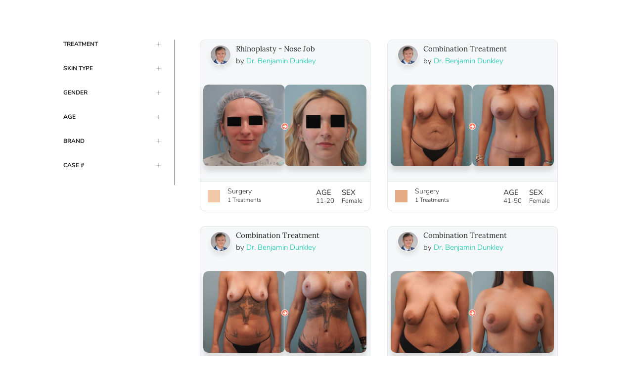

--- FILE ---
content_type: text/html
request_url: https://www.humazemd.com/embed/202
body_size: 1193
content:
<!doctype html>
<html lang="en">
<head>
  <title> HumazeMD: Platform for Providers to Showcase Before & After Photos</title>
  <meta name="description" content=" Empower your Before & After photos. Increase your practice revenue with improved consultations.Tag, filter and showcase new and existing case photos.">
  <!-- Global site tag (gtag.js) - Google Analytics -->
  <!--PROD-->
  <script async src="https://www.googletagmanager.com/gtag/js?id=UA-81316311-1"></script>
  <script>
    window.dataLayer = window.dataLayer || [];
    function gtag(){dataLayer.push(arguments);}
    gtag('js', new Date());

    gtag('config', 'UA-81316311-1');
  </script>

  <script>
    (function(i,s,o,g,r,a,m){i['GoogleAnalyticsObject']=r;i[r]=i[r]||function(){
      (i[r].q=i[r].q||[]).push(arguments)},i[r].l=1*new Date();a=s.createElement(o),
      m=s.getElementsByTagName(o)[0];a.async=1;a.src=g;m.parentNode.insertBefore(a,m)
    })(window,document,'script','https://www.google-analytics.com/analytics.js','ga');
    ga('create', 'UA-81316311-1', 'auto');
  </script>
  <!-- End Global site tag (gtag.js) - Google Analytics -->
  <!-- Begin iOS Smart App Banner -->
  <meta name="apple-itunes-app" content="app-id=1385144079">
  <!-- End iOS Smart App Banner -->
  <meta charset="utf-8">
  <base href="/">

  <meta name="viewport" content="width=device-width, initial-scale=1">
  <link rel="icon" type="image/x-icon" href="assets/images/logo-footer.png">
  <script src="https://js.stripe.com/v3/"></script>
  <link rel="stylesheet" href="https://unpkg.com/ngx-bootstrap/datepicker/bs-datepicker.css">
<link rel="stylesheet" href="styles.a07ffe62eb071298c73b.css"></head>
<body>
<!--<script src="https://js.stripe.com/v2/"></script>-->
<app-root></app-root>
  <script async>(function (s, u, m, o, j, v) {
      j = u.createElement(m); v = u.getElementsByTagName(m)[0];
      j.async = 1; j.src = o; j.dataset.sumoSiteId = '11f93df6cfd9267ab066b7502c45d59d93a2a4465cd580a7af4ddfaff6fd3876';
      v.parentNode.insertBefore(j, v)
    })(window, document, 'script', '//load.sumo.com/');
  </script>
<script src="runtime-es2015.1c3d57ecadbcd276b059.js" type="module"></script><script src="runtime-es5.1c3d57ecadbcd276b059.js" nomodule defer></script><script src="polyfills-es5.9086cc7f6780eb36987f.js" nomodule defer></script><script src="polyfills-es2015.86a4081d116046414f22.js" type="module"></script><script src="scripts.f019f18ce579c85b1cf4.js" defer></script><script src="main-es2015.f8eea7d2894166f473f8.js" type="module"></script><script src="main-es5.f8eea7d2894166f473f8.js" nomodule defer></script></body>
</html>
